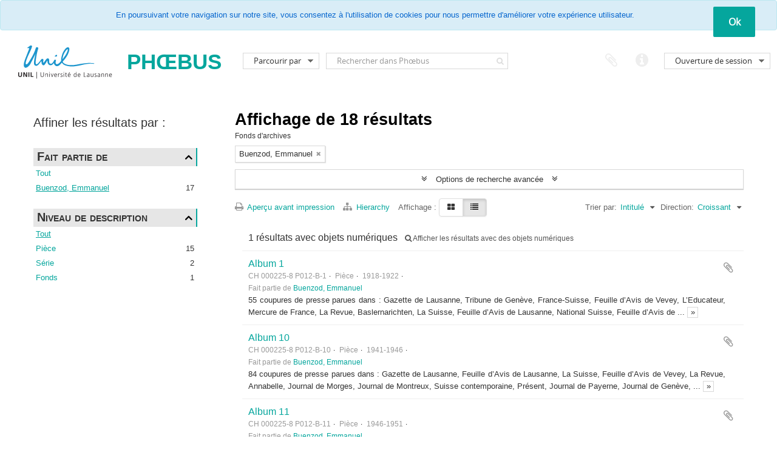

--- FILE ---
content_type: text/html; charset=utf-8
request_url: https://atom-archives.unil.ch/index.php/informationobject/browse?collection=11061&topLod=0
body_size: 13051
content:
<!DOCTYPE html>
<html lang="fr" dir="ltr">
  <head>
        <meta http-equiv="Content-Type" content="text/html; charset=utf-8" />
<meta http-equiv="X-Ua-Compatible" content="IE=edge,chrome=1" />
    <meta name="title" content="PHŒBUS" />
<meta name="description" content="archives AtoM" />
<meta name="viewport" content="initial-scale=1.0, user-scalable=no" />
    <title>PHŒBUS</title>
    <link rel="shortcut icon" href="/favicon.ico"/>
    <link href="/vendor/jquery-ui/jquery-ui.min.css" media="screen" rel="stylesheet" type="text/css" />
<link media="all" href="/plugins/arLettresPlugin/css/min.css" rel="stylesheet" type="text/css" />
            <script src="/vendor/jquery.js" type="text/javascript"></script>
<script src="/plugins/sfDrupalPlugin/vendor/drupal/misc/drupal.js" type="text/javascript"></script>
<script src="/vendor/yui/yahoo-dom-event/yahoo-dom-event.js" type="text/javascript"></script>
<script src="/vendor/yui/element/element-min.js" type="text/javascript"></script>
<script src="/vendor/yui/button/button-min.js" type="text/javascript"></script>
<script src="/vendor/modernizr.js" type="text/javascript"></script>
<script src="/vendor/jquery-ui/jquery-ui.min.js" type="text/javascript"></script>
<script src="/vendor/jquery.expander.js" type="text/javascript"></script>
<script src="/vendor/jquery.masonry.js" type="text/javascript"></script>
<script src="/vendor/jquery.imagesloaded.js" type="text/javascript"></script>
<script src="/vendor/bootstrap/js/bootstrap.js" type="text/javascript"></script>
<script src="/vendor/URI.js" type="text/javascript"></script>
<script src="/vendor/meetselva/attrchange.js" type="text/javascript"></script>
<script src="/js/qubit.js" type="text/javascript"></script>
<script src="/js/treeView.js" type="text/javascript"></script>
<script src="/js/clipboard.js" type="text/javascript"></script>
<script src="/vendor/yui/connection/connection-min.js" type="text/javascript"></script>
<script src="/vendor/yui/datasource/datasource-min.js" type="text/javascript"></script>
<script src="/vendor/yui/autocomplete/autocomplete-min.js" type="text/javascript"></script>
<script src="/js/autocomplete.js" type="text/javascript"></script>
<script src="/js/dominion.js" type="text/javascript"></script>
  </head>
  <body class="yui-skin-sam informationobject browse">

    
    
<script type="text/javascript" charset="utf-8" src="/js/privacyMessage.js"></script>

<div class="animateNicely" id="privacy-message">

    <div class="alert alert-info">
        <button type="button" class="c-btn c-btn-submit c-btn-right-align privacy-message-button">Ok</button>
      <div id="privacy-message-content">
        En poursuivant votre navigation sur notre site, vous consentez à l'utilisation de cookies pour nous permettre d'améliorer votre expérience utilisateur.      </div>
    </div>

</div>


<header id="top-bar">

      <a class="navbar-brand navbar-logo" id="logo" rel="home" href="/index.php/" title=""><img src="/plugins/arLettresPlugin/images/logo.svg" /></a>  
      <h1 id="site-name">
      <a rel="home" title="Accueil" href="/index.php/"><span>PHŒBUS</span></a>    </h1>
  
  <nav>

    
  <div id="user-menu">
    <button class="top-item top-dropdown" data-toggle="dropdown" data-target="#"
      aria-expanded="false">
        Ouverture de session    </button>

    <div class="top-dropdown-container">

      <div class="top-dropdown-arrow">
        <div class="arrow"></div>
      </div>

      <div class="top-dropdown-header">
        <h2>Avez-vous un compte ?</h2>
      </div>

      <div class="top-dropdown-body">

        <form action="/index.php/user/login" method="post">
          <input type="hidden" name="_csrf_token" value="c7e61f40109bfcd7f632c77c332db35d" id="csrf_token" /><input type="hidden" name="next" value="https://atom-archives.unil.ch/index.php/informationobject/browse?collection=11061&amp;topLod=0" id="next" />
          <div class="form-item form-item-email">
  <label for="email">Courriel <span class="form-required" title="This field is required.">*</span></label>
  <input type="text" name="email" id="email" />
  
</div>

          <div class="form-item form-item-password">
  <label for="password">Mot de passe <span class="form-required" title="This field is required.">*</span></label>
  <input type="password" name="password" autocomplete="off" id="password" />
  
</div>

          <button type="submit">Ouverture de session</button>

        </form>

      </div>

      <div class="top-dropdown-bottom"></div>

    </div>
  </div>

  <!--- button login --->

    <div id="quick-links-menu" data-toggle="tooltip" data-title="Liens rapides">

  <button class="top-item" data-toggle="dropdown" data-target="#" aria-expanded="false">Liens rapides</button>

  <div class="top-dropdown-container">

    <div class="top-dropdown-arrow">
      <div class="arrow"></div>
    </div>

    <div class="top-dropdown-header">
      <h2>Liens rapides</h2>
    </div>

    <div class="top-dropdown-body">
      <ul>
                              <li><a href="/index.php/" title="Accueil">Accueil</a></li>
                                        <li><a href="/index.php/privacy" title="Politique de confidentialité">Politique de confidentialité</a></li>
                                        <li><a href="http://docs.accesstomemory.org/" title="Aide">Aide</a></li>
                                                            </ul>
    </div>

    <div class="top-dropdown-bottom"></div>

  </div>

</div>

    
    <div id="clipboard-menu"
  data-toggle="tooltip"
  data-title="Presse-papier"
  data-load-alert-message="Une erreur s'est produite lors du chargement du contenu du presse-papier."
  data-export-alert-message="Le presse-papier est vide pour ce type d'entité."
  data-export-check-url="/index.php/clipboard/exportCheck"
  data-delete-alert-message="Note : les éléments désélectionnés seront retirés du presse-papier lorsque la page sera actualisée. Vous pouvez les sélectionner à nouveau ou actualiser la page pour les retirer complètement. L'utilisation de l'aperçu d'impression actualisera également la page, les éléments désélectionnés seront donc perdus !">

  <button class="top-item" data-toggle="dropdown" data-target="#" aria-expanded="false">
    Presse-papier  </button>

  <div class="top-dropdown-container">

    <div class="top-dropdown-arrow">
      <div class="arrow"></div>
    </div>

    <div class="top-dropdown-header">
      <h2>Presse-papier</h2>
      <span id="count-block" data-information-object-label="Fonds d'archives" data-actor-object-label="Notices d'autorité" data-repository-object-label="Service d'archives"></span>
    </div>

    <div class="top-dropdown-body">
      <ul>
        <li class="leaf" id="node_clearClipboard"><a href="/index.php/" title="Effacer toutes les sélections">Effacer toutes les sélections</a></li><li class="leaf" id="node_goToClipboard"><a href="/index.php/clipboard/view" title="Aller au presse-papier">Aller au presse-papier</a></li><li class="leaf" id="node_loadClipboard"><a href="/index.php/clipboard/load" title="Charge le presse-papier">Charge le presse-papier</a></li><li class="leaf" id="node_saveClipboard"><a href="/index.php/clipboard/save" title="Sauvegarder le presse-papier">Sauvegarder le presse-papier</a></li>      </ul>
    </div>

    <div class="top-dropdown-bottom"></div>

  </div>

</div>

    
  </nav>

  <div id="search-bar">

    <div id="browse-menu">

  <button class="top-item top-dropdown" data-toggle="dropdown" data-target="#" aria-expanded="false">Parcourir par</button>

  <div class="top-dropdown-container top-dropdown-container-right">

    <div class="top-dropdown-arrow">
      <div class="arrow"></div>
    </div>

    <div class="top-dropdown-header">
      <h2>Parcourir par</h2>
    </div>

    <div class="top-dropdown-body">
      <ul>
        <li class="active leaf" id="node_browseInformationObjects"><a href="/index.php/informationobject/browse" title="Fonds d&#039;archives">Fonds d&#039;archives</a></li><li class="leaf" id="node_browseActors"><a href="/index.php/actor/browse" title="Notices d&#039;autorité">Notices d&#039;autorité</a></li><li class="leaf" id="node_browseRepositories"><a href="/index.php/repository/browse" title="Unités de la Faculté">Unités de la Faculté</a></li>      </ul>
    </div>

    <div class="top-dropdown-bottom"></div>

  </div>

</div>

    <div id="search-form-wrapper" role="search">

  <h2>Rechercher</h2>

  <form action="/index.php/informationobject/browse" data-autocomplete="/index.php/search/autocomplete" autocomplete="off">

    <input type="hidden" name="topLod" value="0"/>
    <input type="hidden" name="sort" value="relevance"/>

          <input type="text" name="query" aria-label="Rechercher dans Phœbus" value="" placeholder="Rechercher dans Phœbus"/>
    
    <button aria-label="Rechercher"></button>

    <div id="search-realm" class="search-popover">

      
        <div>
          <label>
                          <input name="repos" type="radio" value checked="checked" data-placeholder="Rechercher">
                        Recherche générale          </label>
        </div>

        
        
      
      <div class="search-realm-advanced">
        <a href="/index.php/informationobject/browse?showAdvanced=1&topLod=0">
          Recherche avancée&nbsp;&raquo;
        </a>
      </div>

    </div>

  </form>

</div>

  </div>

  
</header>
    
    <div id="wrapper" class="container" role="main">

              
      <div class="row">

        <div class="span3">

          <div id="sidebar">

            
    <section id="facets">

      <div class="visible-phone facets-header">
        <a class="x-btn btn-wide">
          <i class="fa fa-filter"></i>
          Filtres        </a>
      </div>

      <div class="content">

        
        <h2>Affiner les résultats par :</h2>

          
        

<section class="facet open">
  <div class="facet-header">
    <h3><a href="#" aria-expanded="1">Fait partie de</a></h3>
  </div>

  <div class="facet-body" id="#facet-collection">
    <ul>

      
              <li >
          <a title="Tout" href="/index.php/informationobject/browse?topLod=0&amp;sort=alphabetic&amp;sortDir=asc">Tout</a>        </li>
      
              
        <li class="active">
          <a title="Buenzod, Emmanuel" href="/index.php/informationobject/browse?collection=11061&amp;topLod=0&amp;sort=alphabetic&amp;sortDir=asc">Buenzod, Emmanuel<span>, 17 résultats</span></a>          <span class="facet-count" aria-hidden="true">17</span>
        </li>
      
    </ul>
  </div>
</section>

                            
          
          
          
          
          
        

<section class="facet ">
  <div class="facet-header">
    <h3><a href="#" aria-expanded="">Niveau de description</a></h3>
  </div>

  <div class="facet-body" id="#facet-levelOfDescription">
    <ul>

      
              <li class="active">
          <a title="Tout" href="/index.php/informationobject/browse?collection=11061&amp;topLod=0&amp;sort=alphabetic&amp;sortDir=asc">Tout</a>        </li>
      
              
        <li >
          <a title="Pièce" href="/index.php/informationobject/browse?levels=7744&amp;collection=11061&amp;topLod=0&amp;sort=alphabetic&amp;sortDir=asc">Pièce<span>, 15 résultats</span></a>          <span class="facet-count" aria-hidden="true">15</span>
        </li>
              
        <li >
          <a title="Série" href="/index.php/informationobject/browse?levels=7735&amp;collection=11061&amp;topLod=0&amp;sort=alphabetic&amp;sortDir=asc">Série<span>, 2 résultats</span></a>          <span class="facet-count" aria-hidden="true">2</span>
        </li>
              
        <li >
          <a title="Fonds" href="/index.php/informationobject/browse?levels=7731&amp;collection=11061&amp;topLod=0&amp;sort=alphabetic&amp;sortDir=asc">Fonds<span>, 1 résultats</span></a>          <span class="facet-count" aria-hidden="true">1</span>
        </li>
      
    </ul>
  </div>
</section>

          
      </div>

    </section>

  
          </div>

        </div>

        <div class="span9">

          <div id="main-column">

              
  <div class="multiline-header">
    <img alt="" src="/images/icons-large/icon-archival.png" />    <h1 aria-describedby="results-label">
              Affichage de 18 résultats          </h1>
    <span class="sub" id="results-label">Fonds d'archives</span>
  </div>

            
  <section class="header-options">

    
        <span class="search-filter">
      Buenzod, Emmanuel    <a href="/index.php/informationobject/browse?topLod=0" class="remove-filter" aria-label="Remove filter"><i aria-hidden="true" class="fa fa-times"></i></a>
</span>
                          
  </section>


            
  <section class="advanced-search-section" role="search"
  aria-label="Advanced Fonds d'archives">

  <a
    href="#"
    class="advanced-search-toggle "
    aria-expanded="false"
    data-cy="advanced-search-toggle"
  >
    Options de recherche avancée  </a>

  <div class="advanced-search animateNicely"
    style="display: none;">

    <form name="advanced-search-form" method="get" action="/index.php/informationobject/browse">
      
      <p>Trouver les résultats avec :</p>

      <div class="criteria">

        
          
        
        
        <div class="criterion">

          <select class="boolean" name="so0">
            <option value="and">et</option>
            <option value="or">ou</option>
            <option value="not">sauf</option>
          </select>

          <input class="query" aria-label="Rechercher"
            type="text" placeholder="Rechercher"
            name="sq0"/>

          <span>dans</span>

          <select class="field" name="sf0">
                          <option value="">
                Tous les champs              </option>
                          <option value="title">
                Intitulé              </option>
                          <option value="archivalHistory">
                Histoire archivistique              </option>
                          <option value="scopeAndContent">
                Présentation du contenu              </option>
                          <option value="extentAndMedium">
                Importance matérielle et support              </option>
                          <option value="subject">
                Mots-clés - Sujets              </option>
                          <option value="name">
                Personne(s) identifiée(s)              </option>
                          <option value="place">
                Mots-clés - Lieux              </option>
                          <option value="genre">
                Mots-clés - Genre              </option>
                          <option value="identifier">
                Identifiant              </option>
                          <option value="referenceCode">
                Cote              </option>
                          <option value="digitalObjectTranscript">
                Texte de l&#039;objet numérique              </option>
                          <option value="creator">
                Producteur/Productrice              </option>
                          <option value="findingAidTranscript">
                Texte de l&#039;inventaire PDF              </option>
                          <option value="allExceptFindingAidTranscript">
                Tous les champs sauf le texte des instruments de recherche              </option>
                      </select>

          <a href="#" class="delete-criterion"
            aria-label="Delete criterion">
            <i aria-hidden="true" class="fa fa-times"></i>
          </a>

        </div>

        <div class="add-new-criteria">
          <div class="btn-group">
            <a class="btn dropdown-toggle" data-toggle="dropdown" href="#">
              Ajouter de nouveaux critères<span class="caret"></span>
            </a>
            <ul class="dropdown-menu">
              <li><a href="#" id="add-criterion-and">Et</a></li>
              <li><a href="#" id="add-criterion-or">Ou</a></li>
              <li><a href="#" id="add-criterion-not">Non</a></li>
            </ul>
          </div>
        </div>

      </div>

      <p>Limiter les résultats à :</p>

      <div class="criteria">

                  <div class="filter-row">
            <div class="filter">
              <div class="form-item form-item-repos">
  <label for="repos">Dépôt</label>
  <select name="repos" id="repos">
<option value="" selected="selected"></option>
<option value="444">Centre des littératures en Suisse romande</option>
</select>
  
</div>
            </div>
          </div>
        
        <div class="filter-row">
          <div class="filter">
            <label for="collection">Description de haut niveau</label>            <select name="collection" class="form-autocomplete" id="collection">
<option value="/index.php/ch-000225-8-p12">Buenzod, Emmanuel</option>
</select>            <input class="list" type="hidden" value="/index.php/informationobject/autocomplete?parent=1&filterDrafts=1"/>
          </div>
        </div>

      </div>

      <p>Filtrer les résultats par :</p>

      <div class="criteria">

        <div class="filter-row triple">

          <div class="filter-left">
            <div class="form-item form-item-levels">
  <label for="levels">Niveau de description</label>
  <select name="levels" id="levels">
<option value="" selected="selected"></option>
<option value="19193">Collection</option>
<option value="7741">Dossier</option>
<option value="7731">Fonds</option>
<option value="7744">Pièce</option>
<option value="7749">SDossier</option>
<option value="7735">Série</option>
<option value="18058">SFonds</option>
<option value="7756">SSDossier</option>
<option value="7738">SSérie</option>
<option value="9296">SSSDossier</option>
<option value="7847">SSSérie</option>
</select>
  
</div>
          </div>

          <div class="filter-center">
            <div class="form-item form-item-onlyMedia">
  <label for="onlyMedia">Document numérique disponible</label>
  <select name="onlyMedia" id="onlyMedia">
<option value="" selected="selected"></option>
<option value="1">Oui</option>
<option value="0">Non</option>
</select>
  
</div>
          </div>

                      <div class="filter-right">
              <div class="form-item form-item-findingAidStatus">
  <label for="findingAidStatus">Inventaire PDF</label>
  <select name="findingAidStatus" id="findingAidStatus">
<option value="" selected="selected"></option>
<option value="yes">Oui</option>
<option value="no">Non</option>
<option value="generated">Généré</option>
<option value="uploaded">Téléversé</option>
</select>
  
</div>
            </div>
          
        </div>

                  <div class="filter-row">

                          <div class="filter-left">
                <div class="form-item form-item-copyrightStatus">
  <label for="copyrightStatus">Statut des droits d'auteur</label>
  <select name="copyrightStatus" id="copyrightStatus">
<option value="" selected="selected"></option>
<option value="346">Domaine public</option>
<option value="347">Inconnu</option>
<option value="345">Utilisation soumise au droit d&#039;auteur</option>
</select>
  
</div>
              </div>
            
                          <div class="filter-right">
                <div class="form-item form-item-materialType">
  <label for="materialType">Dénomination générale des documents</label>
  <select name="materialType" id="materialType">
<option value="" selected="selected"></option>
<option value="271">Dessin d&#039;architecture</option>
<option value="279">Dessin technique</option>
<option value="272">Document cartographique</option>
<option value="273">Document iconographique</option>
<option value="277">Document philatélique</option>
<option value="278">Document sonore</option>
<option value="280">Document textuel</option>
<option value="274">Images en mouvement</option>
<option value="276">Objet</option>
<option value="275">Supports multiples</option>
</select>
  
</div>
              </div>
            
          </div>
        
        <div class="filter-row">

          <div class="lod-filter">
            <label>
              <input type="radio" name="topLod" value="1">
              Descriptions de haut niveau            </label>
            <label>
              <input type="radio" name="topLod" value="0" checked>
              Toutes les descriptions            </label>
          </div>

        </div>

      </div>

      <p>Filtrer par dates :</p>

      <div class="criteria">

        <div class="filter-row">

          <div class="start-date">
            <div class="form-item form-item-startDate">
  <label for="startDate">Début</label>
  <input placeholder="YYYY-MM-DD" type="text" name="startDate" id="startDate" />
  
</div>
          </div>

          <div class="end-date">
            <div class="form-item form-item-endDate">
  <label for="endDate">Fin</label>
  <input placeholder="YYYY-MM-DD" type="text" name="endDate" id="endDate" />
  
</div>
          </div>

          <div class="date-type">
            <label>
              <input type="radio" name="rangeType" value="inclusive" checked>
              Chevauchement            </label>
            <label>
              <input type="radio" name="rangeType" value="exact">
              Exact            </label>
          </div>

          <a href="#" class="date-range-help-icon" aria-expanded="false"
            aria-label="Aide">
            <i aria-hidden="true" class="fa fa-question-circle"></i>
          </a>

        </div>

        <div class="alert alert-info date-range-help animateNicely">
          Use these options to specify how the date range returns results. "Exact" means
that the start and end dates of descriptions returned must fall entirely within
the date range entered. "Overlapping" means that any description whose start or
end dates touch or overlap the target date range will be returned.        </div>

      </div>

      <section class="actions">
        <input type="submit" class="c-btn c-btn-submit"
          value="Rechercher"/>
        <input type="button" class="reset c-btn c-btn-delete"
          value="Réinitialiser"/>
      </section>

    </form>

  </div>

</section>

  
    <section class="browse-options">
      <a  href="/index.php/informationobject/browse?collection=11061&topLod=0&sort=alphabetic&sortDir=asc&media=print">
  <i class="fa fa-print"></i>
  Aperçu avant impression</a>

              <a href="/index.php/browse/hierarchy">
          <i class="fa fa-sitemap"></i>
          Hierarchy
        </a>
      
      
      <span>
        <span class="view-header-label">Affichage :</span>

<div class="btn-group">
  <a class="btn fa fa-th-large " aria-label="Card view" href="/index.php/informationobject/browse?view=card&amp;collection=11061&amp;topLod=0&amp;sort=alphabetic&amp;sortDir=asc" title=" "> </a>
  <a class="btn fa fa-list active" aria-label="Table view" href="/index.php/informationobject/browse?view=table&amp;collection=11061&amp;topLod=0&amp;sort=alphabetic&amp;sortDir=asc" title=" "> </a></div>
      </span>

      <div class="pickers">
        <div id="sort-header">
  <div class="sort-options">

    <label>Trier par:</label>

    <div class="dropdown">

      <div class="dropdown-selected">
                                  <span>Intitulé</span>
                  
      </div>

      <ul class="dropdown-options">

        <span class="pointer"></span>

                  <li>
                        <a href="/index.php/informationobject/browse?sort=lastUpdated&collection=11061&topLod=0&sortDir=asc" data-order="lastUpdated">
              <span>Date modifiée</span>
            </a>
          </li>
                  <li>
                        <a href="/index.php/informationobject/browse?sort=relevance&collection=11061&topLod=0&sortDir=asc" data-order="relevance">
              <span>Pertinence</span>
            </a>
          </li>
                  <li>
                        <a href="/index.php/informationobject/browse?sort=identifier&collection=11061&topLod=0&sortDir=asc" data-order="identifier">
              <span>Identifiant</span>
            </a>
          </li>
                  <li>
                        <a href="/index.php/informationobject/browse?sort=referenceCode&collection=11061&topLod=0&sortDir=asc" data-order="referenceCode">
              <span>Cote</span>
            </a>
          </li>
                  <li>
                        <a href="/index.php/informationobject/browse?sort=startDate&collection=11061&topLod=0&sortDir=asc" data-order="startDate">
              <span>Date de début</span>
            </a>
          </li>
                  <li>
                        <a href="/index.php/informationobject/browse?sort=endDate&collection=11061&topLod=0&sortDir=asc" data-order="endDate">
              <span>Date de fin</span>
            </a>
          </li>
              </ul>
    </div>
  </div>
</div>

<div id="sort-header">
  <div class="sort-options">

    <label>Direction:</label>

    <div class="dropdown">

      <div class="dropdown-selected">
                                  <span>Croissant</span>
                  
      </div>

      <ul class="dropdown-options">

        <span class="pointer"></span>

                  <li>
                        <a href="/index.php/informationobject/browse?sortDir=desc&collection=11061&topLod=0&sort=alphabetic" data-order="desc">
              <span>Décroissant</span>
            </a>
          </li>
              </ul>
    </div>
  </div>
</div>
      </div>
    </section>

    <div id="content" class="browse-content">
              <div class="search-result media-summary">
          <p>
            1 résultats avec objets numériques                                    <a href="/index.php/informationobject/browse?collection=11061&topLod=0&onlyMedia=1">
              <i class="fa fa-search"></i>
              Afficher les résultats avec des objets numériques            </a>
          </p>
        </div>
      
                    
  <article class="search-result">

  
  <div class="search-result-description">

    <p class="title"><a href="/index.php/ch-000225-8-p12-b-1" title="Album 1">Album 1</a></p>

    <button class="clipboard"
  data-clipboard-slug="ch-000225-8-p12-b-1"
  data-clipboard-type="informationObject"
  data-toggle="tooltip"  data-title="Ajouter au presse-papier"
  data-alt-title="Retirer du presse-papier">
  Ajouter au presse-papier</button>

    <ul class="result-details">

              <li class="reference-code">CH 000225-8 P012-B-1</li>
      
              <li class="level-description">Pièce</li>
      
                                <li class="dates">1918-1922</li>
              
                    <p>Fait partie de <a href="/index.php/ch-000225-8-p12" title="Buenzod, Emmanuel">Buenzod, Emmanuel</a></p>
          </ul>

          <div class="scope-and-content"><p>55 coupures de presse parues dans :  Gazette de Lausanne, Tribune de Genève, France-Suisse, Feuille d’Avis de Vevey, L’Educateur, Mercure de France, La Revue, Baslernarichten, La Suisse, Feuille d’Avis de Lausanne, National Suisse, Feuille d’Avis de Neuchâtel, La Liberté, La Renaissance d’Occident (Bruxelles), La Revue romande, Patrie Suisse, Semaine Littéraire, The English Herald, Bibliothèque universelle, Tribune de Lausanne, Ami de Morges, L’Effort (La Chaux-de-Fonds), Journal de Genève, Indépendance belge, Suisse libérale (Neuchâtel), Action française, L’Humanité, Berner Tagblatt (?), Belles-Lettres.</p></div>
    
    
  </div>

</article>
      
  <article class="search-result">

  
  <div class="search-result-description">

    <p class="title"><a href="/index.php/ch-000225-8-p12-b-10" title="Album 10">Album 10</a></p>

    <button class="clipboard"
  data-clipboard-slug="ch-000225-8-p12-b-10"
  data-clipboard-type="informationObject"
  data-toggle="tooltip"  data-title="Ajouter au presse-papier"
  data-alt-title="Retirer du presse-papier">
  Ajouter au presse-papier</button>

    <ul class="result-details">

              <li class="reference-code">CH 000225-8 P012-B-10</li>
      
              <li class="level-description">Pièce</li>
      
                                <li class="dates">1941-1946</li>
              
                    <p>Fait partie de <a href="/index.php/ch-000225-8-p12" title="Buenzod, Emmanuel">Buenzod, Emmanuel</a></p>
          </ul>

          <div class="scope-and-content"><p>84 coupures de presse parues dans : Gazette de Lausanne, Feuille d’Avis de Lausanne, La Suisse, Feuille d’Avis de Vevey, La Revue, Annabelle, Journal de Morges, Journal de Montreux, Suisse contemporaine, Présent, Journal de Payerne, Journal de Genève, Tribune de Genève, Gringoire, L’Illustré, Der Bund, La Sentinelle, La Patrie suisse, La Tunisie littéraire, Feuille d’Avis de Montagnon (Le Locle), Naville et C°, Bulletin des Etudes de Lettres (Lausanne), Les livres du mois, Tribune de Lausanne, Curieux, Bulletin de la Guilde du Livre, Revue syndicale suisse, Les Nouvelles littéraires, Ce Soir (Bruxelles), Bulletin du Conservatoire de Genève.</p></div>
    
    
  </div>

</article>
      
  <article class="search-result">

  
  <div class="search-result-description">

    <p class="title"><a href="/index.php/ch-000225-8-p12-b-11" title="Album 11">Album 11</a></p>

    <button class="clipboard"
  data-clipboard-slug="ch-000225-8-p12-b-11"
  data-clipboard-type="informationObject"
  data-toggle="tooltip"  data-title="Ajouter au presse-papier"
  data-alt-title="Retirer du presse-papier">
  Ajouter au presse-papier</button>

    <ul class="result-details">

              <li class="reference-code">CH 000225-8 P012-B-11</li>
      
              <li class="level-description">Pièce</li>
      
                                <li class="dates">1946-1951</li>
              
                    <p>Fait partie de <a href="/index.php/ch-000225-8-p12" title="Buenzod, Emmanuel">Buenzod, Emmanuel</a></p>
          </ul>

          <div class="scope-and-content"><p>86 coupures de presse parues dans : Revue musicale suisse, Tous les livres, Gazette de Lausanne, Bulletin des « Etudes de Lettres » (Lausanne), Forum de Radio-Lausanne, Je vois tout, Radio, Feuille d’Avis de Lausanne, La Revue, Tribune de Lausanne, Formes et Couleurs, Hommes et mondes, Feuille d’Avis de Vevey, Journal de Payerne, Radio-Télédiffusion, Les Nouvelles littéraires, Bulletin du Conservatoire de Genève, La Revue socialiste, Spectateur, Le Drapeau rouge (Bruxelles), Arts, Gavroche, Le Soir (Bruxelles), Le Monde, Mercure de France, Schweiz Musikzeitung, Semeur vaudois, Servir, Aux Ecoutes, Le Figaro, Curieux, Le Parisien libéré, Feuilles musicales, L’Illustré, Musique et Radio, Pour l’Art, Carreau, Le Démocrate, Courrier des livres, Notices biographique et bibliographique Who’s who (?), La Voix ouvrière, Tribune de Genève.</p></div>
    
    
  </div>

</article>
      
  <article class="search-result">

  
  <div class="search-result-description">

    <p class="title"><a href="/index.php/ch-000225-8-p12-b-12" title="Album 12">Album 12</a></p>

    <button class="clipboard"
  data-clipboard-slug="ch-000225-8-p12-b-12"
  data-clipboard-type="informationObject"
  data-toggle="tooltip"  data-title="Ajouter au presse-papier"
  data-alt-title="Retirer du presse-papier">
  Ajouter au presse-papier</button>

    <ul class="result-details">

              <li class="reference-code">CH 000225-8 P012-B-12</li>
      
              <li class="level-description">Pièce</li>
      
                                <li class="dates">1950-1958</li>
              
                    <p>Fait partie de <a href="/index.php/ch-000225-8-p12" title="Buenzod, Emmanuel">Buenzod, Emmanuel</a></p>
          </ul>

          <div class="scope-and-content"><p>69 coupures de presse parues dans : Gazette de Lausanne, Tribune de Lausanne, Feuille d’Avis de Vevey, La Suisse, Extraits de notices pour le Congrès du Pen Club, Pour l’art, Journal de Genève, Tribune de Genève, Revue belge de Musicologie, Journal de Morges, Feuille d’Avis de Lausanne, Revue de la société d’Histoire vaudoise, Bulletin hebdomadaire Vevey – Montreux, Figaro littéraire, Journal de Cossonay, Coopération, Construire, Gazette littéraire, Feuille d’Avis de Neuchâtel, La Nouvelle Revue Lausanne, Le Démocrate (Payerne), Semeur vaudois, Le Soir (Bruxelles), L’Illustré, Chronique du Monde des Lettres.</p></div>
    
    
  </div>

</article>
      
  <article class="search-result">

  
  <div class="search-result-description">

    <p class="title"><a href="/index.php/ch-000225-8-p12-b-13" title="Album 13">Album 13</a></p>

    <button class="clipboard"
  data-clipboard-slug="ch-000225-8-p12-b-13"
  data-clipboard-type="informationObject"
  data-toggle="tooltip"  data-title="Ajouter au presse-papier"
  data-alt-title="Retirer du presse-papier">
  Ajouter au presse-papier</button>

    <ul class="result-details">

              <li class="reference-code">CH 000225-8 P012-B-13</li>
      
              <li class="level-description">Pièce</li>
      
                                <li class="dates">1963-1966</li>
              
                    <p>Fait partie de <a href="/index.php/ch-000225-8-p12" title="Buenzod, Emmanuel">Buenzod, Emmanuel</a></p>
          </ul>

          <div class="scope-and-content"><p>42 coupures de presse parues dans : Gazette de Lausanne, Journal de Genève, Nouvelle Revue, Journal d’Yverdon, Feuille d’Avis de Vevey, Tribune de Genève, Tribune de Lausanne, Guilde du livre, Journal de Payerne, Feuille d’Avis de Lausanne, La Liberté, Radio, Coopération, Bulletin des études de Lettres, F.A.L.</p></div>
    
    
  </div>

</article>
      
  <article class="search-result">

  
  <div class="search-result-description">

    <p class="title"><a href="/index.php/ch-000225-8-p12-b-14" title="Album 14">Album 14</a></p>

    <button class="clipboard"
  data-clipboard-slug="ch-000225-8-p12-b-14"
  data-clipboard-type="informationObject"
  data-toggle="tooltip"  data-title="Ajouter au presse-papier"
  data-alt-title="Retirer du presse-papier">
  Ajouter au presse-papier</button>

    <ul class="result-details">

              <li class="reference-code">CH 000225-8 P012-B-14</li>
      
              <li class="level-description">Pièce</li>
      
                                <li class="dates">1964-1971</li>
              
                    <p>Fait partie de <a href="/index.php/ch-000225-8-p12" title="Buenzod, Emmanuel">Buenzod, Emmanuel</a></p>
          </ul>

          <div class="scope-and-content"><p>89 coupures de presse parues dans : Gazette de Lausanne, Feuille d’Avis de Vevey,  Semeur vaudois, Nouvelles littéraires, Coopération, Le Courrier, Journal de Genève, Feuille d’Avis de Lausanne, La Suisse, Choisir, Revue neuchâteloise, Tribune de Genève, Coopération, Le Démocrate, Lire, Tribune de Lausanne, Construire, Nouvelle Revue de Lausanne, Figaro littéraire, Soir, Radio Je vois tout, Journal d’Yverdon, La Croix, Feuille d’Avis du Valais, Aspects de la France, Le Courrier de la Nièvre, Tribune des Nations Genève, La Presse, Ri( ?)d, Le Tout Lyon, Dernières Nouvelles d’Alsace, Arts et loisirs, Le Républicain lorrain, Le Populaire du Centre, Aspects de la France, Le Monde, Le Journal français, Le journal des greffiers et des tribunaux d’instance et de justice, Petite Banlieue, Le Peuple – La Sentinelle, Les Cahiers protestants (Lausanne), Lettres romandes, transcription de deux enregistrements de l’émission « L’éventail ».</p></div>
    
    
  </div>

</article>
      
  <article class="search-result">

  
  <div class="search-result-description">

    <p class="title"><a href="/index.php/ch-000225-8-p12-b-15" title="Album 15">Album 15</a></p>

    <button class="clipboard"
  data-clipboard-slug="ch-000225-8-p12-b-15"
  data-clipboard-type="informationObject"
  data-toggle="tooltip"  data-title="Ajouter au presse-papier"
  data-alt-title="Retirer du presse-papier">
  Ajouter au presse-papier</button>

    <ul class="result-details">

              <li class="reference-code">CH 000225-8 P012-B-15</li>
      
              <li class="level-description">Pièce</li>
      
                                <li class="dates">1959-1980</li>
              
                    <p>Fait partie de <a href="/index.php/ch-000225-8-p12" title="Buenzod, Emmanuel">Buenzod, Emmanuel</a></p>
          </ul>

          <div class="scope-and-content"><p>56 coupures de presse parues dans : Pour l’Art, Tribune de Lausanne, Tribune de Genève, Feuille d’Avis de Vevey, Gazette de Lausanne, Feuille d’Avis de Lausanne, La Suisse, Luzerner Neueste Narichten, Bulletin de l’Université de Toulouse, Journal de Payerne, Journal du Jura, Coopération, Le Thyrse (Bruxelles), Le Démocrate, Feuille d’Avis du Valais, Schweizermonatshefte, revue musicale, La Guilde, Journal de Montreux, Journal de Morges, Gazette littéraire, La Nation, Radio Sottens, Arts et Lettres, texte dactylographié « Buenzod poète du lac » 1980, retranscription de l’émission « L’éventail »</p></div>
    
    
  </div>

</article>
      
  <article class="search-result">

  
  <div class="search-result-description">

    <p class="title"><a href="/index.php/ch-000225-8-p12-b-2" title="Album 2">Album 2</a></p>

    <button class="clipboard"
  data-clipboard-slug="ch-000225-8-p12-b-2"
  data-clipboard-type="informationObject"
  data-toggle="tooltip"  data-title="Ajouter au presse-papier"
  data-alt-title="Retirer du presse-papier">
  Ajouter au presse-papier</button>

    <ul class="result-details">

              <li class="reference-code">CH 000225-8 P012-B-2</li>
      
              <li class="level-description">Pièce</li>
      
                                <li class="dates">1920-1924</li>
              
                    <p>Fait partie de <a href="/index.php/ch-000225-8-p12" title="Buenzod, Emmanuel">Buenzod, Emmanuel</a></p>
          </ul>

          <div class="scope-and-content"><p>35 coupures de presse parues dans : Mercure de France, Gazette de Lausanne, Feuille d’Avis de Lausanne, La Revue, Semaine Littéraire, L’Illustré, Tribune de Lausanne, Bund Mor-Blatt (?), Revue de Genève, Feuille d’Avis de Vevey, Courrier de Vevey, Feuille d’Avis de Vallorbe, Patrie Suisse, La Suisse, Bibliothèque universelle, Feuille d’Avis de Neuchâtel, Journal de Genève, Baslernarichten, Journal littéraire, Jura Bernois.</p></div>
    
    
  </div>

</article>
      
  <article class="search-result">

  
  <div class="search-result-description">

    <p class="title"><a href="/index.php/ch-000225-8-p12-b-3" title="Album 3">Album 3</a></p>

    <button class="clipboard"
  data-clipboard-slug="ch-000225-8-p12-b-3"
  data-clipboard-type="informationObject"
  data-toggle="tooltip"  data-title="Ajouter au presse-papier"
  data-alt-title="Retirer du presse-papier">
  Ajouter au presse-papier</button>

    <ul class="result-details">

              <li class="reference-code">CH 000225-8 P012-B-3</li>
      
              <li class="level-description">Pièce</li>
      
                                <li class="dates">1924-1928</li>
              
                    <p>Fait partie de <a href="/index.php/ch-000225-8-p12" title="Buenzod, Emmanuel">Buenzod, Emmanuel</a></p>
          </ul>

          <div class="scope-and-content"><p>47 coupures de presse parues dans: Bibliothèque universelle, Revue de Genève, Feuille d’Avis de Vevey, Gazette de Lausanne, Nouvelles littéraires, Tribune de Genève, Semaine Littéraire, Suisse libérale, Mercure de France, L’Ami des Lettres (Grasset), Journal de la colonie suisse d’Alexandrie, Intransigeant, Bibliothèque Rieder, La Rumeur, Information, Populaire (Nantes), Peuple, Progrès de Lyon, Le Petit Dauphinois, Europe nouvelle, Revue des Deux Mondes, L’Autorité, L’Homme libre, Revue des Vivants, Courrier du Centre (Limoges), Indépendance belge, Nouveau journal (Lyon), République du Var (Toulon), Presse, La Volonté, Feuille d’Avis de Montreux, Voir et Lire, Préface de Georges Duhamel pour « Les Heures profondes ».</p></div>
    
    
  </div>

</article>
      
  <article class="search-result">

  
  <div class="search-result-description">

    <p class="title"><a href="/index.php/ch-000225-8-p12-b-4" title="Album 4">Album 4</a></p>

    <button class="clipboard"
  data-clipboard-slug="ch-000225-8-p12-b-4"
  data-clipboard-type="informationObject"
  data-toggle="tooltip"  data-title="Ajouter au presse-papier"
  data-alt-title="Retirer du presse-papier">
  Ajouter au presse-papier</button>

    <ul class="result-details">

              <li class="reference-code">CH 000225-8 P012-B-4</li>
      
              <li class="level-description">Pièce</li>
      
                                <li class="dates">1928-1930</li>
              
                    <p>Fait partie de <a href="/index.php/ch-000225-8-p12" title="Buenzod, Emmanuel">Buenzod, Emmanuel</a></p>
          </ul>

          <div class="scope-and-content"><p>73 coupures de presse parues dans : Candide, Tribune de Genève, Kwjer Warszawski (Varsovie), The Queen, Revue de France, Revue limousine, Renaissance d’Occident, Semaine à Paris, Chantecler, Journal de Genève, Revue française, Le Démocrate (Delémont), Le Thyrse (Bruxelles), Grande Revue, La Révolution prolétarienne, Nouvelle Revue française, Revue bibliographique, Feuille d’Avis de Lausanne, Polybiblion, Etudes, Le Monde, Revue de Genève, Patrie Suisse, Nouvelle semaine artistique et littéraire, Mercure de France, Cahiers du Sud (Marseille), L’Illustré, Journal de Genève, Gazette de Lausanne, La Revue (Lausanne), Neue Zuercher Zeitung, Feuille d’Avis de Vevey, Journal de Morges, La Suisse, Messager de Montreux, Feuille d’Avis de Montreux, Bibliographie de la France, D’Artagnan, Nouvelle Aurore, Patrie, Le Progrès Lyon, Le Populaire (Paris), Le Mondain (Genève), Courrier du Centre (Limoges), La République, La Renaissance d’Occident, Aujourd’hui, Tribune de Lausanne, Action française.</p></div>
    
    
  </div>

</article>
      
  <article class="search-result">

  
  <div class="search-result-description">

    <p class="title"><a href="/index.php/ch-000225-8-p12-b-5" title="Album 5">Album 5</a></p>

    <button class="clipboard"
  data-clipboard-slug="ch-000225-8-p12-b-5"
  data-clipboard-type="informationObject"
  data-toggle="tooltip"  data-title="Ajouter au presse-papier"
  data-alt-title="Retirer du presse-papier">
  Ajouter au presse-papier</button>

    <ul class="result-details">

              <li class="reference-code">CH 000225-8 P012-B-5</li>
      
              <li class="level-description">Pièce</li>
      
                                <li class="dates">1930-1938</li>
              
                    <p>Fait partie de <a href="/index.php/ch-000225-8-p12" title="Buenzod, Emmanuel">Buenzod, Emmanuel</a></p>
          </ul>

          <div class="scope-and-content"><p>89 coupures de presse parues dans : Le Petit Marseillais, Mercure de France, Bund, L’Ordre, Gazette de Lausanne, Nieuwe Rotteramsche Courant, Journal de la Dactylo, Les Nouvelles littéraires, Coopération, Etudes, La Grande Revue, Minerve, Le Mondain, La Suisse, Le Temps, Feuille d’Avis de Vevey, L’Echo de Paris, Le Soir, Semaine à Paris, L’Ere nouvelle, L’Ami du peuple (Paris), L’Indépendance belge, Nouvelle Revue des Jeunes, Cahiers de Belgique, Le Monde musical, New York Herald Tribune, France active, Le Centaure, Rassegna musicale (Torino), Revue d’Allemagne, La Femme de France, Nouvelle Revue, Le Rouge et le Noir, La Revue musicale, Revue mondiale, Revue des Vivants, La Quinzaine critique, Larousse mensuel, La Volonté, Nation belge, Le Divan, L’Illustration, Guide musical, Paris-Soir, A Paris, Revue de Paris, Candide, L’Illustré, Courrier musical, Journal de Genève, Journal de Morges, Lyon Républicain, Journal des Débats, Etudes, Polyblion, Action française, The Musical Courrier, Marianne, Oran (?), Matin, Radio-Magazine, Disques, Baslernarichten, Tribune de Genève, Toute la Terre, Feuille d’Avis de Lausanne, Porta, Journal de Genève, Cri de Lyon, Petit Journal illustré.</p></div>
    
    
  </div>

</article>
      
  <article class="search-result">

  
  <div class="search-result-description">

    <p class="title"><a href="/index.php/ch-000225-8-p12-b-6" title="Album 6">Album 6</a></p>

    <button class="clipboard"
  data-clipboard-slug="ch-000225-8-p12-b-6"
  data-clipboard-type="informationObject"
  data-toggle="tooltip"  data-title="Ajouter au presse-papier"
  data-alt-title="Retirer du presse-papier">
  Ajouter au presse-papier</button>

    <ul class="result-details">

              <li class="reference-code">CH 000225-8 P012-B-6</li>
      
              <li class="level-description">Pièce</li>
      
                                <li class="dates">1931-1936</li>
              
                    <p>Fait partie de <a href="/index.php/ch-000225-8-p12" title="Buenzod, Emmanuel">Buenzod, Emmanuel</a></p>
          </ul>

          <div class="scope-and-content"><p>81 coupures de presse parues dans : Excelsior, Tous les livres, L’Illustré, La Patrie suisse, Le Populaire (Nantes), Hommes du Jour, Le Courrier musical, Minerva, Neue Zuercher Zeitung, Etudes, Mercure de France, Feuille d’Avis de Neuchâtel, La Suisse, Feuille d’Avis de Vevey, Toute l’édition, Gazette de Lausanne, Tribune de Lausanne, Courrier de Genève, Courrier de Vevey, Tribune de Genève, Journal de Genève, Journal des Débats, Feuille d’Avis de Lausanne, En Confidence (revue bibliographique), Le Mondain, Bibliographie de la France, Le Charivari, Gringoire, Visages du Monde, Comœdia, Gazette de Bruxelles, La Liberté, Les Nouvelles littéraires, Revue des auteurs, Illustration, Jura Bernois, Figaro, La Presse, Marianne, Le Temps, Aux Ecoutes, Nouveau Journal de Strasbourg, La Revue (Lausanne), Indépendance belge, La Dépêche de Strasbourg.</p></div>
    
    
  </div>

</article>
      
  <article class="search-result">

  
  <div class="search-result-description">

    <p class="title"><a href="/index.php/ch-000225-8-p12-b-7" title="Album 7">Album 7</a></p>

    <button class="clipboard"
  data-clipboard-slug="ch-000225-8-p12-b-7"
  data-clipboard-type="informationObject"
  data-toggle="tooltip"  data-title="Ajouter au presse-papier"
  data-alt-title="Retirer du presse-papier">
  Ajouter au presse-papier</button>

    <ul class="result-details">

              <li class="reference-code">CH 000225-8 P012-B-7</li>
      
              <li class="level-description">Pièce</li>
      
                                <li class="dates">1935-1936</li>
              
                    <p>Fait partie de <a href="/index.php/ch-000225-8-p12" title="Buenzod, Emmanuel">Buenzod, Emmanuel</a></p>
          </ul>

          <div class="scope-and-content"><p>55 coupures de presse parues dans : Feuille d’Avis de Lausanne, Cri de Lyon, Tribune de Genève, Gazette de Lausanne, Nouvelle revue Française, Liberté du Sud-Ouest (Bordeaux), Mercure de France, Journal de Genève, L’Illustré, Feuille d’Avis de Vevey, Het Fransche Book (Amsterdam), Le Petit Marseillais, Amical des P.T.T., Journal français de Genève, La Suisse, La Liberté, Bibliographie de la France, Le Charivari, Le Jour, Nouvelles littéraires, La Victoire, Algérie, Le Temps, Le Divan, Courrier du Pas de Calais, Dissonances, Musica d’Oggi (Milan), Jardin des Lettres, El Sol, Echo de Paris, Courrier de Genève, La Radio, La République, Progrès de Lyon, Action française, New York Herald, Petite Gironde, La Page musicale, Vendredi, La Revue.</p></div>
    
    
  </div>

</article>
      
  <article class="search-result">

  
  <div class="search-result-description">

    <p class="title"><a href="/index.php/ch-000225-8-p12-b-8" title="Album 8">Album 8</a></p>

    <button class="clipboard"
  data-clipboard-slug="ch-000225-8-p12-b-8"
  data-clipboard-type="informationObject"
  data-toggle="tooltip"  data-title="Ajouter au presse-papier"
  data-alt-title="Retirer du presse-papier">
  Ajouter au presse-papier</button>

    <ul class="result-details">

              <li class="reference-code">CH 000225-8 P012-B-8</li>
      
              <li class="level-description">Pièce</li>
      
                                <li class="dates">1936-1937</li>
              
                    <p>Fait partie de <a href="/index.php/ch-000225-8-p12" title="Buenzod, Emmanuel">Buenzod, Emmanuel</a></p>
          </ul>

          <div class="scope-and-content"><p>77 coupures de presse parues dans : Tribune de Genève, Jardin des Lettres, Dépêche de Strasbourg, Le Populaire (Nantes), Dernières nouvelles (quotidien russe), Europe, Lumières, Vie toulousaine, Nouvelles littéraires, Eve, Bulletin des Halles, Libre Belgique, Art musical, Nouveautés, L’Echo d’Alger, Journal de la jeune fille, Livre français, Les Artistes d’aujourd’hui, Prayer-Presse, L’Illustré, Métropole (Anvers), Revue bibliographique et critique, Journal français de Genève, Etincelle, Arts et Idées, Dépêche de Toulouse, Etudes, La Renaissance de l’art, Le Temps, Journal des Débats, Express du Midi, Amical des P.T.T., Journal de l’Ouest (Poitiers), Excelsior, Le Correspondant, Lyon-Soir, Nouveau Journal de Strasbourg, Bibliographie de la France, Gazette de Lausanne, La Flèche, Feuille d’Avis de Vevey, Feuille d’Avis de Neuchâtel, La Réforme (Alexandrie), Petite Gironde, L’Illustration, Action sociale de la femme, Marianne, Nouveautés, Le Mois, Vendemiaire (?), Christus, Libre Belgique, Presse libre (Alger), Courrier du Pas de Calais, Revue des auteurs et des livres (Louvain), Progrès de Lyon, La République, Vie bordelaise, Causeries à Radio-Lyon, Lumière, Dépêche tunisienne, L’Indépendance belge, Micromégas, Sources, Bulletin du Conservatoire de Musique de Genève.</p></div>
    
    
  </div>

</article>
      
  <article class="search-result">

  
  <div class="search-result-description">

    <p class="title"><a href="/index.php/ch-000225-8-p12-b-9" title="Album 9">Album 9</a></p>

    <button class="clipboard"
  data-clipboard-slug="ch-000225-8-p12-b-9"
  data-clipboard-type="informationObject"
  data-toggle="tooltip"  data-title="Ajouter au presse-papier"
  data-alt-title="Retirer du presse-papier">
  Ajouter au presse-papier</button>

    <ul class="result-details">

              <li class="reference-code">CH 000225-8 P012-B-9</li>
      
              <li class="level-description">Pièce</li>
      
                                <li class="dates">1937-1941</li>
              
                    <p>Fait partie de <a href="/index.php/ch-000225-8-p12" title="Buenzod, Emmanuel">Buenzod, Emmanuel</a></p>
          </ul>

          <div class="scope-and-content"><p>77 coupures de presse parues dans : Journal de Genève, Le Monde illustré, La Cité chrétienne, Le Rouge et le Noir (Bruxelles), Courrier du Centre (Limoges), L’Eventail, Chronique bibliographique (Orléans), Les Nouvelles littéraires, Le Soir, Gazette de Lausanne, Tribune républicaine (Saint-Etienne), Touraine républicaine, Christus (Lyon), Revue des Lectures, Action française, Tolosa, Revue hebdomadaire, La Massegna musicale (Florence), Excelsior, Sources, Le Jour, L’Action (Genève), Lyon-Soir, Cahiers du Sud, Her France Book (Amsterdam), Revue politique des idées, La Suisse libérale, La Dépêche de Strasbourg, Le Cahier, Curieux, Feuille d’Avis de Vevey, La Suisse, Gringoire, Eclaireur de l’Est (Rheims), Journal de Payerne, Revue de Zofingen, La Sentinelle (La Chaux-de-Fonds), Tribune de Lausanne, Feuille d’Avis de Lausanne, National Zeitung Basel, Bund, La Revue (Lausanne), L’Express (Neuchâtel), Tribune de Genève, Les Alpes, Express de Bienne, Formes et couleurs, Patrie suisse, Coopération, Courrier de Genève, Le commerçant, Neue Zuercher Zeitung, Vie.</p></div>
    
    
  </div>

</article>
      
  <article class="search-result">

  
  <div class="search-result-description">

    <p class="title"><a href="/index.php/ch-000225-8-p12-b" title="Articles de presse">Articles de presse</a></p>

    <button class="clipboard"
  data-clipboard-slug="ch-000225-8-p12-b"
  data-clipboard-type="informationObject"
  data-toggle="tooltip"  data-title="Ajouter au presse-papier"
  data-alt-title="Retirer du presse-papier">
  Ajouter au presse-papier</button>

    <ul class="result-details">

              <li class="reference-code">CH 000225-8 P012-B</li>
      
              <li class="level-description">Série</li>
      
                                <li class="dates">1918-1980</li>
              
                    <p>Fait partie de <a href="/index.php/ch-000225-8-p12" title="Buenzod, Emmanuel">Buenzod, Emmanuel</a></p>
          </ul>

          <div class="scope-and-content"><p>15 albums contenant des coupures de presse.</p></div>
    
    
  </div>

</article>
      
  <article class="search-result has-preview">

      <div class="search-result-preview">
      <a href="/index.php/ch-000225-8-p12">
        <div class="preview-container">
                      <img alt="Buenzod, Emmanuel" src="/uploads/r/centre-des-litteratures-en-suisse-romande/8/8/c/88c33254375068999b82e55825edf1917379ef858c1bcf789c18d29aec0dd316/P012-B-2_142.jpg" />                  </div>
      </a>
    </div>
  
  <div class="search-result-description">

    <p class="title"><a href="/index.php/ch-000225-8-p12" title="Buenzod, Emmanuel">Buenzod, Emmanuel</a></p>

    <button class="clipboard"
  data-clipboard-slug="ch-000225-8-p12"
  data-clipboard-type="informationObject"
  data-toggle="tooltip"  data-title="Ajouter au presse-papier"
  data-alt-title="Retirer du presse-papier">
  Ajouter au presse-papier</button>

    <ul class="result-details">

              <li class="reference-code">CH 000225-8 P012</li>
      
              <li class="level-description">Fonds</li>
      
                                <li class="dates">1918-1993</li>
              
                </ul>

          <div class="scope-and-content"><p>Comprend principalement des albums contenants de articles de presse.</p></div>
    
          <p class="creation-details">BUENZOD Emmanuel [02970149X]</p>
    
  </div>

</article>
      
  <article class="search-result">

  
  <div class="search-result-description">

    <p class="title"><a href="/index.php/ch-000225-8-p12-a" title="Correspondance">Correspondance</a></p>

    <button class="clipboard"
  data-clipboard-slug="ch-000225-8-p12-a"
  data-clipboard-type="informationObject"
  data-toggle="tooltip"  data-title="Ajouter au presse-papier"
  data-alt-title="Retirer du presse-papier">
  Ajouter au presse-papier</button>

    <ul class="result-details">

              <li class="reference-code">CH 000225-8 P012-A</li>
      
              <li class="level-description">Série</li>
      
                                <li class="dates">1990-1993</li>
              
                    <p>Fait partie de <a href="/index.php/ch-000225-8-p12" title="Buenzod, Emmanuel">Buenzod, Emmanuel</a></p>
          </ul>

          <div class="scope-and-content"><p>Correspondance entre Jean-Louis Matthey et Doris Jakubec ; liste des coupures de presse contenues dans les 15 albums, par Janine Buenzod ; convention de création du fonds à la BCUL d' Yves Bridel et Hochschule de St-Gall; correspondance entre José-Flore Tappy et Janine Buenzod.</p></div>
    
    
  </div>

</article>
            </div>

  

                  
          </div>

        </div>

      </div>

    </div>

    
    <footer>

  
  
  <div id="print-date">
    Imprimé : 2026-01-24  </div>

  <div id="js-i18n">
    <div id="read-more-less-links"
      data-read-more-text="Read more" 
      data-read-less-text="Read less">
    </div>
  </div>

</footer>

  <script async src="https://www.googletagmanager.com/gtag/js?id=G-ZRMWZTB5S7"></script>
  <script>
    window.dataLayer = window.dataLayer || [];
    function gtag(){dataLayer.push(arguments);}
    gtag('js', new Date());
        gtag('config', 'G-ZRMWZTB5S7');
  </script>

  </body>
</html>


--- FILE ---
content_type: image/svg+xml
request_url: https://atom-archives.unil.ch/plugins/arLettresPlugin/images/logo.svg
body_size: 19718
content:
<?xml version="1.0" encoding="UTF-8" standalone="no"?>
<!-- Created with Inkscape (http://www.inkscape.org/) -->
<svg xmlns:dc="http://purl.org/dc/elements/1.1/" xmlns:cc="http://creativecommons.org/ns#" xmlns:rdf="http://www.w3.org/1999/02/22-rdf-syntax-ns#" xmlns:svg="http://www.w3.org/2000/svg" xmlns="http://www.w3.org/2000/svg" xmlns:sodipodi="http://sodipodi.sourceforge.net/DTD/sodipodi-0.dtd" xmlns:inkscape="http://www.inkscape.org/namespaces/inkscape" id="svg2" sodipodi:version="0.32" inkscape:version="0.46" width="192" height="68" xml:space="preserve" sodipodi:docname="Université de Lausanne.svg" version="1.0" inkscape:output_extension="org.inkscape.output.svg.inkscape"><metadata id="metadata7"><rdf:RDF><cc:Work rdf:about=""><dc:format>image/svg+xml</dc:format><dc:type rdf:resource="http://purl.org/dc/dcmitype/StillImage"/></cc:Work></rdf:RDF></metadata><defs id="defs5"><inkscape:perspective sodipodi:type="inkscape:persp3d" inkscape:vp_x="0 : 526.18109 : 1" inkscape:vp_y="0 : 1000 : 0" inkscape:vp_z="744.09448 : 526.18109 : 1" inkscape:persp3d-origin="372.04724 : 350.78739 : 1" id="perspective9"/><clipPath clipPathUnits="userSpaceOnUse" id="clipPath19"><path d="M 0,0.0117188 L 1560,0.0117188 L 1560,580 L 0,580 L 0,0.0117188 z" id="path21"/></clipPath></defs><sodipodi:namedview inkscape:window-height="712" inkscape:window-width="1024" inkscape:pageshadow="2" inkscape:pageopacity="0.0" guidetolerance="10.0" gridtolerance="10.0" objecttolerance="10.0" borderopacity="1.0" bordercolor="#666666" pagecolor="#ffffff" id="base" showgrid="false" inkscape:zoom="4.8542739" inkscape:cx="95.791875" inkscape:cy="33.694291" inkscape:window-x="-4" inkscape:window-y="-4" inkscape:current-layer="g11"/><g id="g11" inkscape:groupmode="layer" inkscape:label="Lausanne" transform="matrix(1.25,0,0,-1.25,0,72.499903)"><g id="g13" transform="scale(0.1,0.1)"><g id="g15"><g id="g17" clip-path="url(#clipPath19)"><path d="M 1242.05,290.023 C 1235.07,291.195 1178.72,296.742 1142.63,294.828 C 1122.55,293.766 1037.34,284.25 1000.5,276.98 C 968.203,270.598 923.039,260.559 873.645,259.875 C 812.551,259.016 783.723,272.195 767.605,278.816 C 751.516,285.461 738.484,297.445 733.152,303.52 C 728.371,309.008 728.059,318.168 728.059,318.168 C 728.059,318.168 781.055,374.781 806.496,424.379 C 828.254,466.762 834.695,497.875 836.602,512.738 C 838.535,527.594 834.734,539.867 827.051,545.738 C 819.297,551.598 807.336,553.121 796.164,546.91 C 780.715,538.375 766.594,521.273 755.293,505.336 C 744.031,489.391 728.371,466.312 716.965,427.23 C 704.543,384.516 702.512,366.344 702.18,356.527 C 701.824,346.742 703.039,329.691 703.039,329.691 C 703.039,329.691 690.43,312.68 676.418,299.164 C 662.414,285.676 646.75,273.445 627.668,276.648 C 612.961,279.133 611.57,296.098 611.395,304.996 C 611.238,313.863 615.371,325.375 616.648,335.141 C 617.949,344.867 618.762,342.066 614.707,345.922 C 610.637,349.809 604.988,348.148 597.031,347.953 C 589.094,347.758 590.801,343.043 586.316,335.258 C 581.863,327.484 571.086,304.898 558.086,293.207 C 545.078,281.531 539.695,281.809 529.465,283.113 C 519.238,284.402 513.312,289.262 508.977,298.285 C 504.621,307.309 506.211,339.906 505.613,348.812 C 504.973,357.699 500.715,364.098 493.191,367.906 C 484.109,372.543 474.172,370.121 465.613,363.07 C 456.758,355.816 441.621,334.703 435.207,324.203 C 428.777,313.676 415.398,298.695 411.887,298.824 C 407.707,298.969 408.098,306.02 409.531,318.09 C 410.48,326.078 411.395,336.684 411.688,346.039 C 412.031,355.336 407.02,359.254 397.766,361.441 C 388.523,363.617 380.691,358.676 375,350.57 C 368.43,341.234 355.73,325.609 342.551,308.812 C 329.348,292.016 308.328,272.195 300.422,272.922 C 292.488,273.684 288.965,279.363 286.023,288.816 C 283.098,298.258 287.629,334.488 289.031,347.973 C 290.438,361.469 299.48,420.406 306.172,451.449 C 312.859,482.477 315.352,487.066 321.277,509.73 C 327.188,532.387 328.938,528.5 326.965,539.301 C 325.02,550.102 319.426,549.918 313.391,551.527 C 307.395,553.141 304.695,553.246 299.016,550.648 C 293.312,548.031 288.965,545.777 285.203,531.449 C 281.438,517.105 273.547,492.504 250.852,444.281 C 228.164,396.059 202.004,354.066 174.285,311.273 C 150.398,274.387 138.484,270.969 130.281,272.805 C 123.445,274.348 122.781,283.879 122.605,292.27 C 122.41,300.688 124.883,312.594 129.133,327.379 C 133.391,342.152 144.578,371.273 154.746,395.641 C 164.949,420.023 185.828,462.797 202.832,500.484 C 221.438,541.734 224.773,559.926 226.641,565.766 C 229.055,573.336 221.66,576.402 215.676,578.941 C 209.695,581.488 200.066,578.637 200.066,578.637 C 193.711,576.566 188.926,575.082 183.574,569.195 C 178.223,563.305 162.688,552.621 155.469,550.453 C 150.203,548.852 149.895,546.059 152.844,540.961 C 152.844,540.961 154.27,535.238 160.84,535.961 C 167.395,536.664 165.918,537.543 172.949,538.695 C 179.973,539.848 180.684,531.801 176.023,518.891 C 171.355,506 152.859,459.926 140.559,427.211 C 128.191,394.516 96.2383,319.984 93.0664,284.773 C 90.4805,256.516 88.293,238.176 105.867,222.566 C 129.211,201.824 180.32,243.996 198.293,278.723 C 210.227,301.703 254.387,384.652 262.449,402.094 C 270.52,419.547 285.598,451.234 282.961,443.375 C 280.383,435.531 265.676,373.051 259.055,317.27 C 252.422,261.516 271.66,256.301 284.973,250.227 C 298.293,244.172 315.652,255.105 324.719,261.809 C 333.855,268.469 367.668,312.465 370.652,318.441 C 373.664,324.391 380.969,324.379 380.832,321.109 C 380.742,317.836 380.871,292.035 385.613,280.676 C 390.359,269.309 394.805,263.547 408.176,258.406 C 421.496,253.293 429.188,262.004 444.656,283.562 C 460.574,305.707 468.645,326.41 472.285,330.844 C 477.312,336.918 477.102,327.484 477.93,318.512 C 478.855,308.598 479.336,291.859 491.438,277.434 C 503.523,263.02 511.824,255.73 536.184,258.645 C 560.559,261.516 583.957,294.262 583.957,294.262 C 583.957,294.262 586.008,272.258 601.789,257.258 C 617.605,242.219 625.398,242.707 649.309,245.613 C 673.223,248.484 712.52,300.043 712.52,300.043 C 712.52,300.043 730.422,276.164 751.992,264.109 C 778.938,249.055 831.074,238.879 875.852,238.254 C 920.645,237.629 993.301,250.754 1050.57,264.914 C 1101.05,277.414 1161.09,284.094 1183.48,284.695 C 1205.93,285.32 1235.32,279.855 1237.73,282.102 C 1240.14,284.348 1249.02,288.84 1242.05,290.023 L 1242.05,290.023 z M 757.273,463.48 C 780.066,502.348 800.5,521.039 807.062,518.402 C 813.605,515.766 813.562,513.969 808.816,499.652 C 804.109,485.375 794.492,451.977 769.148,416.098 C 743.762,380.219 724.27,355.602 724.27,355.602 C 724.27,355.602 728.145,413.832 757.273,463.48 L 757.273,463.48" style="fill:#1c95cd;fill-opacity:1;fill-rule:evenodd;stroke:none" id="path23"/></g></g><path d="M 597.488,411.898 C 597.527,412.445 596.609,413.812 599.363,413.531 C 602.102,413.246 604.52,412.309 604.812,412.203 C 605.09,412.094 606.777,412.035 606.777,412.035 C 606.777,412.035 608.371,419.086 609.062,419.82 C 609.734,420.543 611.152,420.797 611.863,422.184 C 612.578,423.578 613.777,425.609 616.289,426.664 C 618.777,427.719 618.699,427.828 621.262,427.719 C 623.801,427.641 627.02,427.797 628.895,427.086 C 630.793,426.352 631.316,426.137 632.598,424.684 C 633.879,423.207 635.461,422.309 635.383,420.512 C 635.332,418.715 635.383,418.238 635.168,416.82 C 634.934,415.426 634.121,414.691 634.949,413.414 C 635.754,412.172 636.105,411.391 635.891,409.887 C 635.605,408.383 636.309,406.285 634.875,405.668 C 633.43,405.043 628.895,402.562 626.98,402.152 C 625.09,401.742 618.484,399.703 616.75,399.672 C 615.066,399.652 609.562,399.547 607.766,399.703 C 605.984,399.859 601.855,400.395 601.152,401.832 C 600.422,403.285 599.773,403.871 599.25,405.59 C 598.762,407.301 597.488,411.898 597.488,411.898 L 597.488,411.898" style="fill:#1c95cd;fill-opacity:1;fill-rule:evenodd;stroke:none" id="path25"/><path d="M 0,143.191 L 15.1289,143.191 L 15.1289,99.7188 C 15.1289,86.8633 19.2188,78.4688 30.7539,78.4688 C 42.3242,78.4688 46.4062,86.8633 46.4062,99.7188 L 46.4062,143.191 L 61.5312,143.191 L 61.5312,95.0898 C 61.5312,74.8945 50.1055,66.5938 30.7539,66.5938 C 11.4375,66.5938 0,74.8945 0,95.0898 L 0,143.191" style="fill:#231f20;fill-opacity:1;fill-rule:nonzero;stroke:none" id="path27"/><path d="M 83.6328,143.191 L 102.195,143.191 L 130.918,86.8633 L 131.145,86.8633 L 131.145,143.191 L 145.613,143.191 L 145.613,67.8828 L 127.117,67.8828 L 98.3125,124.211 L 98.1133,124.211 L 98.1133,67.8828 L 83.6328,67.8828 L 83.6328,143.191" style="fill:#231f20;fill-opacity:1;fill-rule:nonzero;stroke:none" id="path29"/><path d="M 166.953,143.191 L 182.062,143.191 L 182.062,67.8828 L 166.953,67.8828 L 166.953,143.191" style="fill:#231f20;fill-opacity:1;fill-rule:nonzero;stroke:none" id="path31"/><path d="M 204.172,143.191 L 219.285,143.191 L 219.285,79.7344 L 248.547,79.7344 L 248.547,67.8828 L 204.172,67.8828 L 204.172,143.191" style="fill:#231f20;fill-opacity:1;fill-rule:nonzero;stroke:none" id="path33"/><path d="M 307.043,148.84 L 307.043,40.8906 L 299.562,40.8906 L 299.562,148.84 L 307.043,148.84 L 307.043,148.84" style="fill:#231f20;fill-opacity:1;fill-rule:nonzero;stroke:none" id="path35"/><path d="M 420.449,94.2109 C 420.449,71.9805 404.172,66.5938 393.137,66.5938 C 382.141,66.5938 365.859,71.9805 365.859,94.2109 L 365.859,143.191 L 373.27,143.191 L 373.27,94.2109 C 373.27,81.9258 380.105,73.0586 393.137,73.0586 C 406.211,73.0586 413,81.9258 413,94.2109 L 413,143.191 L 420.449,143.191 L 420.449,94.2109" style="fill:#231f20;fill-opacity:1;fill-rule:nonzero;stroke:none" id="path37"/><path d="M 443.547,109.973 C 443.547,114.188 443.547,118.508 443.098,122.898 L 449.695,122.898 L 449.695,113.113 L 449.914,113.113 C 452.18,118.059 456.309,124.211 467.746,124.211 C 481.301,124.211 486.496,115.145 486.496,103.074 L 486.496,67.8828 L 479.688,67.8828 L 479.688,101.316 C 479.688,111.711 476.047,118.391 466.633,118.391 C 454.23,118.391 450.359,107.488 450.359,98.3125 L 450.359,67.8828 L 443.547,67.8828 L 443.547,109.973" style="fill:#231f20;fill-opacity:1;fill-rule:nonzero;stroke:none" id="path39"/><path d="M 516.301,137.629 L 509.48,137.629 L 509.48,146.648 L 516.301,146.648 L 516.301,137.629 M 509.48,122.898 L 516.301,122.898 L 516.301,67.8828 L 509.48,67.8828 L 509.48,122.898" style="fill:#231f20;fill-opacity:1;fill-rule:nonzero;stroke:none" id="path41"/><path d="M 558.508,67.8828 L 550.52,67.8828 L 531.848,122.898 L 539.289,122.898 L 554.504,75.3438 L 554.695,75.3438 L 570.691,122.898 L 577.781,122.898 L 558.508,67.8828 L 558.508,67.8828" style="fill:#231f20;fill-opacity:1;fill-rule:nonzero;stroke:none" id="path43"/><path d="M 630.145,69.6016 C 625.391,67.668 619.238,66.5938 614.16,66.5938 C 595.945,66.5938 589.121,78.8789 589.121,95.3828 C 589.121,112.234 598.418,124.211 612.312,124.211 C 627.883,124.211 634.23,111.711 634.23,96.9258 L 634.23,93.4688 L 596.555,93.4688 C 596.555,81.8086 602.844,72.4141 614.719,72.4141 C 619.656,72.4141 626.902,74.4805 630.145,76.5156 L 630.145,69.6016 M 626.809,99.2695 C 626.809,108.895 622.898,118.391 612.773,118.391 C 602.715,118.391 596.555,108.352 596.555,99.2695 L 626.809,99.2695 L 626.809,99.2695" style="fill:#231f20;fill-opacity:1;fill-rule:nonzero;stroke:none" id="path45"/><path d="M 653.113,110.637 C 653.113,116.648 653.113,118.938 652.688,122.898 L 659.512,122.898 L 659.512,112.336 L 659.695,112.336 C 662.18,118.508 666.848,124.211 673.816,124.211 C 675.461,124.211 677.395,123.895 678.586,123.562 L 678.586,116.438 C 677.195,116.902 675.359,117.102 673.625,117.102 C 662.832,117.102 659.914,104.988 659.914,95.0898 L 659.914,67.8828 L 653.113,67.8828 L 653.113,110.637" style="fill:#231f20;fill-opacity:1;fill-rule:nonzero;stroke:none" id="path47"/><path d="M 690.793,75.8711 C 694.863,73.8398 699.875,72.4141 705.129,72.4141 C 711.594,72.4141 717.336,75.9844 717.336,82.2344 C 717.336,95.2812 690.891,93.2695 690.891,109.211 C 690.891,120.105 699.766,124.211 708.801,124.211 C 711.73,124.211 717.551,123.562 722.395,121.75 L 721.738,115.812 C 718.223,117.414 713.332,118.391 709.562,118.391 C 702.551,118.391 697.688,116.223 697.688,109.211 C 697.688,98.9766 724.797,100.266 724.797,82.2344 C 724.797,70.5977 713.855,66.5938 705.559,66.5938 C 700.281,66.5938 694.988,67.2188 690.145,69.1875 L 690.793,75.8711 L 690.793,75.8711" style="fill:#231f20;fill-opacity:1;fill-rule:nonzero;stroke:none" id="path49"/><path d="M 749.734,137.629 L 742.922,137.629 L 742.922,146.648 L 749.734,146.648 L 749.734,137.629 M 742.922,122.898 L 749.734,122.898 L 749.734,67.8828 L 742.922,67.8828 L 742.922,122.898" style="fill:#231f20;fill-opacity:1;fill-rule:nonzero;stroke:none" id="path51"/><path d="M 796.555,117.102 L 784.031,117.102 L 784.031,81.4961 C 784.031,76.5156 785.852,72.4141 791.379,72.4141 C 793.965,72.4141 795.676,72.9805 797.645,73.7227 L 798.074,68.1133 C 796.445,67.4336 793.086,66.5938 789.746,66.5938 C 777.656,66.5938 777.219,74.8945 777.219,84.9492 L 777.219,117.102 L 766.438,117.102 L 766.438,122.898 L 777.219,122.898 L 777.219,136.199 L 784.031,138.562 L 784.031,122.898 L 796.555,122.898 L 796.555,117.102" style="fill:#231f20;fill-opacity:1;fill-rule:nonzero;stroke:none" id="path53"/><path d="M 851.57,69.6016 C 846.848,67.668 840.664,66.5938 835.613,66.5938 C 817.375,66.5938 810.559,78.8789 810.559,95.3828 C 810.559,112.234 819.855,124.211 833.777,124.211 C 849.309,124.211 855.664,111.711 855.664,96.9258 L 855.664,93.4688 L 818.02,93.4688 C 818.02,81.8086 824.297,72.4141 836.164,72.4141 C 841.113,72.4141 848.32,74.4805 851.57,76.5156 L 851.57,69.6016 M 848.23,99.2695 C 848.23,108.895 844.324,118.391 834.188,118.391 C 824.172,118.391 818.02,108.352 818.02,99.2695 L 848.23,99.2695 M 836.902,144.172 L 845.422,144.172 L 831.848,128.645 L 826.863,128.645 L 836.902,144.172 L 836.902,144.172" style="fill:#231f20;fill-opacity:1;fill-rule:nonzero;stroke:none" id="path55"/><path d="M 954.102,67.8828 L 947.297,67.8828 L 947.297,76.6484 L 947.09,76.6484 C 943.418,69.6016 937.805,66.5938 929.914,66.5938 C 914.812,66.5938 907.273,79.0938 907.273,95.3828 C 907.273,112.121 913.762,124.211 929.914,124.211 C 940.73,124.211 946.133,116.34 947.09,113.625 L 947.297,113.625 L 947.297,148.84 L 954.102,148.84 L 954.102,67.8828 M 931.016,72.4141 C 943.098,72.4141 947.297,85.3594 947.297,95.3828 C 947.297,105.438 943.098,118.391 931.016,118.391 C 918.039,118.391 914.719,106.062 914.719,95.3828 C 914.719,84.7188 918.039,72.4141 931.016,72.4141 L 931.016,72.4141" style="fill:#231f20;fill-opacity:1;fill-rule:nonzero;stroke:none" id="path57"/><path d="M 1013.37,69.6016 C 1008.61,67.668 1002.46,66.5938 997.363,66.5938 C 979.148,66.5938 972.336,78.8789 972.336,95.3828 C 972.336,112.234 981.641,124.211 995.539,124.211 C 1011.09,124.211 1017.43,111.711 1017.43,96.9258 L 1017.43,93.4688 L 979.773,93.4688 C 979.773,81.8086 986.062,72.4141 997.938,72.4141 C 1002.86,72.4141 1010.13,74.4805 1013.37,76.5156 L 1013.37,69.6016 M 1009.99,99.2695 C 1009.99,108.895 1006.14,118.391 995.984,118.391 C 985.945,118.391 979.773,108.352 979.773,99.2695 L 1009.99,99.2695 L 1009.99,99.2695" style="fill:#231f20;fill-opacity:1;fill-rule:nonzero;stroke:none" id="path59"/><path d="M 1072.38,143.191 L 1079.86,143.191 L 1079.86,74.3633 L 1110.07,74.3633 L 1110.07,67.8828 L 1072.38,67.8828 L 1072.38,143.191" style="fill:#231f20;fill-opacity:1;fill-rule:nonzero;stroke:none" id="path61"/><path d="M 1157.75,76.7305 L 1157.5,76.7305 C 1154.5,70.1445 1146.85,66.5938 1140.05,66.5938 C 1124.4,66.5938 1121.93,77.1797 1121.93,82.1211 C 1121.93,100.598 1141.55,101.457 1155.79,101.457 L 1157.1,101.457 L 1157.1,104.27 C 1157.1,113.625 1153.74,118.391 1144.62,118.391 C 1138.87,118.391 1133.48,117.102 1128.39,113.855 L 1128.39,120.422 C 1132.57,122.488 1139.72,124.211 1144.62,124.211 C 1158.18,124.211 1163.89,118.059 1163.89,103.723 L 1163.89,79.4258 C 1163.89,75.0117 1163.89,71.6719 1164.43,67.8828 L 1157.75,67.8828 L 1157.75,76.7305 M 1157.1,95.6133 L 1155.17,95.6133 C 1143.39,95.6133 1129.36,94.4258 1129.36,82.3555 C 1129.36,75.0898 1134.55,72.4141 1140.82,72.4141 C 1156.77,72.4141 1157.1,86.3398 1157.1,92.2734 L 1157.1,95.6133" style="fill:#231f20;fill-opacity:1;fill-rule:nonzero;stroke:none" id="path63"/><path d="M 1228.96,80.832 C 1228.96,76.6484 1228.96,72.2734 1229.43,67.8828 L 1222.8,67.8828 L 1222.8,77.707 L 1222.62,77.707 C 1220.3,72.7461 1216.24,66.5938 1204.84,66.5938 C 1191.22,66.5938 1186.02,75.6523 1186.02,87.7266 L 1186.02,122.898 L 1192.82,122.898 L 1192.82,89.4805 C 1192.82,79.0938 1196.5,72.4141 1205.89,72.4141 C 1218.27,72.4141 1222.17,83.332 1222.17,92.4883 L 1222.17,122.898 L 1228.96,122.898 L 1228.96,80.832" style="fill:#231f20;fill-opacity:1;fill-rule:nonzero;stroke:none" id="path65"/><path d="M 1247.75,75.8711 C 1251.85,73.8398 1256.81,72.4141 1262.1,72.4141 C 1268.59,72.4141 1274.3,75.9844 1274.3,82.2344 C 1274.3,95.2812 1247.86,93.2695 1247.86,109.211 C 1247.86,120.105 1256.71,124.211 1265.76,124.211 C 1268.66,124.211 1274.52,123.562 1279.36,121.75 L 1278.71,115.812 C 1275.17,117.414 1270.28,118.391 1266.53,118.391 C 1259.53,118.391 1254.66,116.223 1254.66,109.211 C 1254.66,98.9766 1281.75,100.266 1281.75,82.2344 C 1281.75,70.5977 1270.86,66.5938 1262.54,66.5938 C 1257.27,66.5938 1251.97,67.2188 1247.12,69.1875 L 1247.75,75.8711 L 1247.75,75.8711" style="fill:#231f20;fill-opacity:1;fill-rule:nonzero;stroke:none" id="path67"/><path d="M 1331.5,76.7305 L 1331.28,76.7305 C 1328.26,70.1445 1320.61,66.5938 1313.82,66.5938 C 1298.14,66.5938 1295.68,77.1797 1295.68,82.1211 C 1295.68,100.598 1315.3,101.457 1329.54,101.457 L 1330.85,101.457 L 1330.85,104.27 C 1330.85,113.625 1327.49,118.391 1318.29,118.391 C 1312.62,118.391 1307.19,117.102 1302.14,113.855 L 1302.14,120.422 C 1306.34,122.488 1313.47,124.211 1318.29,124.211 C 1331.93,124.211 1337.64,118.059 1337.64,103.723 L 1337.64,79.4258 C 1337.64,75.0117 1337.64,71.6719 1338.18,67.8828 L 1331.5,67.8828 L 1331.5,76.7305 M 1330.85,95.6133 L 1328.91,95.6133 C 1317.14,95.6133 1303.07,94.4258 1303.07,82.3555 C 1303.07,75.0898 1308.29,72.4141 1314.57,72.4141 C 1330.52,72.4141 1330.85,86.3398 1330.85,92.2734 L 1330.85,95.6133" style="fill:#231f20;fill-opacity:1;fill-rule:nonzero;stroke:none" id="path69"/><path d="M 1359.77,109.973 C 1359.77,114.188 1359.77,118.508 1359.32,122.898 L 1365.93,122.898 L 1365.93,113.113 L 1366.13,113.113 C 1368.41,118.059 1372.53,124.211 1383.94,124.211 C 1397.55,124.211 1402.73,115.145 1402.73,103.074 L 1402.73,67.8828 L 1395.95,67.8828 L 1395.95,101.316 C 1395.95,111.711 1392.26,118.391 1382.86,118.391 C 1370.48,118.391 1366.55,107.488 1366.55,98.3125 L 1366.55,67.8828 L 1359.77,67.8828 L 1359.77,109.973" style="fill:#231f20;fill-opacity:1;fill-rule:nonzero;stroke:none" id="path71"/><path d="M 1425.69,109.973 C 1425.69,114.188 1425.69,118.508 1425.27,122.898 L 1431.88,122.898 L 1431.88,113.113 L 1432.08,113.113 C 1434.34,118.059 1438.43,124.211 1449.88,124.211 C 1463.48,124.211 1468.65,115.145 1468.65,103.074 L 1468.65,67.8828 L 1461.85,67.8828 L 1461.85,101.316 C 1461.85,111.711 1458.18,118.391 1448.82,118.391 C 1436.38,118.391 1432.51,107.488 1432.51,98.3125 L 1432.51,67.8828 L 1425.69,67.8828 L 1425.69,109.973" style="fill:#231f20;fill-opacity:1;fill-rule:nonzero;stroke:none" id="path73"/><path d="M 1528.55,69.6016 C 1523.82,67.668 1517.63,66.5938 1512.61,66.5938 C 1494.32,66.5938 1487.57,78.8789 1487.57,95.3828 C 1487.57,112.234 1496.82,124.211 1510.73,124.211 C 1526.27,124.211 1532.67,111.711 1532.67,96.9258 L 1532.67,93.4688 L 1494.99,93.4688 C 1494.99,81.8086 1501.26,72.4141 1513.12,72.4141 C 1518.1,72.4141 1525.33,74.4805 1528.55,76.5156 L 1528.55,69.6016 M 1525.23,99.2695 C 1525.23,108.895 1521.32,118.391 1511.17,118.391 C 1501.14,118.391 1494.99,108.352 1494.99,99.2695 L 1525.23,99.2695 L 1525.23,99.2695" style="fill:#231f20;fill-opacity:1;fill-rule:nonzero;stroke:none" id="path75"/></g></g></svg>